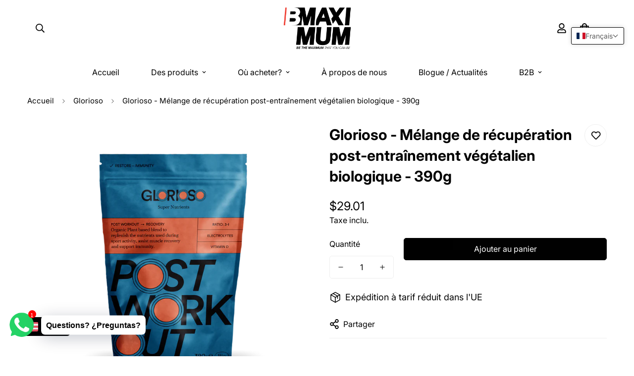

--- FILE ---
content_type: text/css
request_url: https://bmaximum.com/cdn/shop/t/20/assets/custom.css?v=69046419942391270511729311517
body_size: -25
content:
.m-article-card.m-article-card--view-grid,.m-product-card{border:1px solid #ebebeb;box-shadow:0 1px 3px #ebebeb;border-radius:5px;overflow:hidden}.m-register-form__wrapper{width:1000px;max-width:100%;margin:auto;padding-left:15px;padding-right:15px}a.m-button.m-button--primary{width:200px;padding:17px;border-radius:0;font-size:16px;font-weight:600;line-height:18px;-webkit-appearance:none;text-decoration:none;transition:ease-in-out .2s;cursor:pointer}div#shopify-section-template--23670250176858__ex_video_banner_tYUL9N{background-color:#f5f5f5}@media screen and (min-width: 768px){h2.m-section__heading.h3{font-size:66px}div#shopify-section-template--23670250176858__ex_video_banner_tYUL9N .banner .wrapper{max-width:1620px;width:100%;margin-left:auto;margin-right:auto}div#shopify-section-template--23670250176858__rich_text_WmjHeV{margin-bottom:-121px}div#shopify-section-template--23747105358170__rich_text_WmjHeV{margin-bottom:-130px}div#shopify-section-template--23670250176858__rich_text_WmjHeV h2.m-richtext__title.h2{font-size:64px}section#m-section--template--23670250176858__testimonials_9iqqjc .container.m-section-my.m-section-py{padding-top:140px;padding-bottom:150px;margin-bottom:0}div#shopify-section-template--23670250176858__image_with_text_tptCQ3 .container.m-section-my.m-section-py{padding-top:150px;padding-bottom:150px}}@media screen and (max-width: 767px){h2,h3{font-size:30px!important}h3.m-product-card__title{font-size:16px!important}div#shopify-section-template--23670250176858__rich_text_WmjHeV .container.m-section-my.m-section-py{margin-bottom:-1px}}.m-content-box.m-richtext.m-richtext--medium.m\:w-full.m\:text-left{display:flex;flex-direction:column}@media screen and (min-width: 992px){.container-fluid m-section-my m-section-py{margin-top:0!important;margin-bottom:0!important}.container-fluid.m-section-my.m-section-py{margin-bottom:0!important;margin-top:0!important;padding:160px 10px!important}p{font-size:18px!important}h2.m-richtext__title.m-slide__title{font-size:64px!important}.m-richtext__title{font-size:40px}h2.m-section__heading{font-size:64px!important}#m-custom-template--23670250176858__custom_content_yVFPte h3.m-richtext__title.h2{font-size:52px!important}}.m-product-card__content{padding:20px!important}.shopify-policy__container{max-width:1300px!important;width:100%;padding:0 65px}.m-product-card__main-image{background-color:#fff!important}
/*# sourceMappingURL=/cdn/shop/t/20/assets/custom.css.map?v=69046419942391270511729311517 */


--- FILE ---
content_type: text/javascript
request_url: https://bmaximum.com/cdn/shop/t/20/assets/header.js?v=79780042227538503181729247353
body_size: 154
content:
class MHeader extends HTMLElement{constructor(){super(),this.selectors={headers:["header"],logos:[".m-logo"],topbar:".m-topbar",headerWrapper:".m-header__wrapper",topbarClose:".m-topbar__close"},this.domNodes=queryDomNodes(this.selectors,this),this.innerWidth=window.innerWidth,this.headerOffsetTop=this.domNodes.headerWrapper.offsetTop,this.headerHeight=this.domNodes.headerWrapper.offsetHeight,this.stickyHeader=this.dataset.sticky,this.classes={scrollUp:"scroll-up",scrollDown:"scroll-down",stuck:"stuck",always:"header-sticky-always",headerScrollUp:"header-scroll-up",headerScrollDown:"header-scroll-down"},this.init()}init(){this.transparentHeader=this.domNodes&&this.domNodes.headers[0]&&this.domNodes.headers[0].dataset.transparent==="true",this.initAddon(),this.handleSticky(),document.addEventListener("matchMobile",()=>this.handleSticky()),document.addEventListener("unmatchMobile",()=>this.handleSticky()),this.siteNav=new SiteNav(this),window.__sfHeader=this,window.addEventListener("resize",()=>{this.innerWidth=window.innerWidth})}initAddon(){this.megamenu=new Megamenu(this),Shopify.designMode&&(MinimogTheme=MinimogTheme||{},MinimogTheme&&MinimogTheme.Wishlist&&MinimogTheme.Wishlist.updateWishlistCount())}handleSticky(){let extraSpace=20;document.querySelectorAll(".shopify-section-group-header-group").forEach(section=>{!section.classList.contains("m-section-header")&&!section.classList.contains("m-section-scaling-logo")&&(extraSpace+=section.offsetHeight)});const topBar=document.querySelector(".m-topbar");topBar&&(extraSpace+=topBar.offsetHeight);let lastScroll=0;window.addEventListener("scroll",()=>{const currentScroll=window.scrollY;if(currentScroll<=extraSpace){this.classList.add(this.classes.scrollUp,this.classes.stuck,this.classes.always),document.body.classList.add(this.classes.headerScrollUp,this.classes.headerScrollDown);return}this.stickyHeader==="on_scroll_up"?this.classList.remove(this.classes.stuck):this.stickyHeader==="always"&&this.classList.remove(this.classes.always),currentScroll>this.headerHeight+extraSpace&&currentScroll>lastScroll&&!this.classList.contains(this.classes.scrollDown)?(this.classList.add(this.classes.scrollUp),document.body.classList.add(this.classes.headerScrollUp),this.classList.add(this.classes.scrollDown),document.body.classList.remove(this.classes.headerScrollDown)):currentScroll<lastScroll&&this.classList.contains(this.classes.scrollDown)&&(this.classList.remove(this.classes.scrollDown),document.body.classList.remove(this.classes.headerScrollDown),this.classList.remove(this.classes.scrollUp),document.body.classList.remove(this.classes.headerScrollUp)),lastScroll=currentScroll})}}customElements.define("m-header",MHeader);
//# sourceMappingURL=/cdn/shop/t/20/assets/header.js.map?v=79780042227538503181729247353


--- FILE ---
content_type: text/javascript; charset=utf-8
request_url: https://bmaximum.com/fr/products/bio-recuperation-apres-entrainement-390g.js
body_size: 2369
content:
{"id":7110372327609,"title":"Glorioso - Mélange de récupération post-entraînement végétalien biologique - 390g","handle":"bio-recuperation-apres-entrainement-390g","description":"\u003ch4\u003e\u003cstrong\u003eAlimentez votre récupération avec la poudre de récupération post-entraînement végétalienne biologique de Glorioso\u003c\/strong\u003e\u003c\/h4\u003e\n\u003cp\u003e\u003cbr\u003eAprès un entraînement intense, votre corps mérite les meilleurs soins. Glorioso vous propose une boisson en poudre de récupération 100 % biologique et végétalienne dans un emballage pratique de 390 g. Cette formule spécialement conçue, riche en glucides, protéines (dans un rapport de 3:1), vitamines et minéraux, permet à votre corps de rebondir, de reconstruire ses muscles et de restaurer son niveau d'énergie.\u003c\/p\u003e\n\u003cp\u003eLes glucides sont la principale source d'énergie de votre corps pendant l'exercice, et leur reconstitution rapide après l'entraînement est essentielle. Notre poudre de récupération vous aide non seulement à vous adapter à un entraînement intense, mais renforce également votre système immunitaire contre les tensions liées aux entraînements rigoureux et aux changements climatiques.\u003c\/p\u003e\n\u003cul\u003e\n\u003cli\u003e\n\u003ch3\u003e\u003cspan\u003eRatio 3:1\u003c\/span\u003e\u003c\/h3\u003e\n\u003c\/li\u003e\n\u003cli\u003e\n\u003ch3\u003e\u003cspan\u003eÉlectrolytes\u003c\/span\u003e\u003c\/h3\u003e\n\u003c\/li\u003e\n\u003cli\u003e\n\u003ch3\u003e\u003cspan\u003eVitamine D\u003c\/span\u003e\u003c\/h3\u003e\n\u003c\/li\u003e\n\u003c\/ul\u003e\n\u003cdiv class=\"nomargin\"\u003e\n\u003cp\u003e\u003cstrong\u003eAvantages:\u003c\/strong\u003e\u003c\/p\u003e\n\u003col\u003e\n\u003cli\u003e\n\u003cp\u003e\u003cstrong\u003eBien biologique et naturel :\u003c\/strong\u003e Notre formule est un mélange harmonieux d'ingrédients biologiques et naturels, garantissant pureté et qualité. Il est sans gluten et convient aux végétaliens, s'alignant sur diverses préférences alimentaires.\u003c\/p\u003e\n\u003c\/li\u003e\n\u003cli\u003e\n\u003cp\u003e\u003cstrong\u003eRécupération complète :\u003c\/strong\u003e Riche en protéines, glucides et micronutriments essentiels, notre formule offre une approche holistique de la récupération post-entraînement. Il contribue à la réparation musculaire, à la réhydratation et au rajeunissement général.\u003c\/p\u003e\n\u003c\/li\u003e\n\u003cli\u003e\n\u003cp\u003e\u003cstrong\u003eRestauration musculaire :\u003c\/strong\u003e Notre combinaison d'ingrédients se concentre sur la promotion de la restauration musculaire, garantissant que vous rebondissiez après des entraînements intenses avec vitalité.\u003c\/p\u003e\n\u003c\/li\u003e\n\u003cli\u003e\n\u003cp\u003e\u003cstrong\u003eRenforcement du système immunitaire :\u003c\/strong\u003e Nous accordons une attention particulière au renforcement de votre système immunitaire, en vous protégeant des facteurs de stress post-exercice et des menaces externes.\u003c\/p\u003e\n\u003c\/li\u003e\n\u003cli\u003e\n\u003cp\u003e\u003cstrong\u003eProtein Powerhouse :\u003c\/strong\u003e Composée de protéines de pois, de moringa et de quinoa, notre formule est riche en protéines. Ces éléments de base essentiels soutiennent la croissance et le maintien musculaire, bénéficiant à la fois aux athlètes de force et d’endurance.\u003c\/p\u003e\n\u003c\/li\u003e\n\u003cli\u003e\n\u003cp\u003e\u003cstrong\u003eEnrichissement en minéraux :\u003c\/strong\u003e La teneur abondante en minéraux du Moringa, notamment le potassium, le calcium, le fer et le magnésium, contribue à une réhydratation efficace. Il remplace les minéraux perdus par la transpiration et les contractions musculaires répétées tout en contribuant à votre apport en protéines.\u003c\/p\u003e\n\u003c\/li\u003e\n\u003cli\u003e\n\u003cp\u003e\u003cstrong\u003eRécupération du glycogène :\u003c\/strong\u003e La farine de châtaigne, la maltodextrine de riz et le sirop d'agave sont des ingrédients riches en glucides. Ils jouent un rôle crucial dans la restauration des réserves de glycogène, assurant une entrée progressive du glucose dans les cellules aux indices glycémiques variables.\u003c\/p\u003e\n\u003c\/li\u003e\n\u003cli\u003e\n\u003cp\u003e\u003cstrong\u003eSoutien musculaire et articulaire :\u003c\/strong\u003e Notre formule comprend du curcuma et du gingembre, connus pour leurs propriétés anti-inflammatoires. Ils aident à soulager l’inconfort musculaire et articulaire causé par des entraînements intenses, et leurs qualités antioxydantes neutralisent les radicaux libres générés lors de l’activité physique.\u003c\/p\u003e\n\u003c\/li\u003e\n\u003cli\u003e\n\u003cp\u003e\u003cstrong\u003eImmunomodulation :\u003c\/strong\u003e Le complexe de vitamine D dérivé du champignon (Agaricus bisporus) agit comme un immunomodulateur. Il renforce votre système immunitaire, contribue à maintenir des os solides et soutient le métabolisme du calcium et du phosphore.\u003c\/p\u003e\n\u003c\/li\u003e\n\u003c\/ol\u003e\n\u003cp\u003eAméliorez votre récupération après l'entraînement avec la solution à base de plantes de Glorioso et profitez des nombreux avantages qu'elle apporte à votre parcours de remise en forme et à votre bien-être général.\u003c\/p\u003e\n\u003c\/div\u003e\n\u003ch6\u003e\u003cspan\u003eES-ECO-019-CT\u003c\/span\u003e\u003c\/h6\u003e\n\u003cp\u003e \u003c\/p\u003e","published_at":"2021-11-30T19:14:23+01:00","created_at":"2021-11-30T18:51:45+01:00","vendor":"Glorioso","type":"","tags":["BMAX_MINORISTA","Ecológico","Organic","Post workout","Vegan Friendly"],"price":2495,"price_min":2495,"price_max":2495,"available":true,"price_varies":false,"compare_at_price":null,"compare_at_price_min":0,"compare_at_price_max":0,"compare_at_price_varies":false,"variants":[{"id":41596177711289,"title":"Default Title","option1":"Default Title","option2":null,"option3":null,"sku":"SGBPOST390","requires_shipping":true,"taxable":true,"featured_image":null,"available":true,"name":"Glorioso - Mélange de récupération post-entraînement végétalien biologique - 390g","public_title":null,"options":["Default Title"],"price":2495,"weight":400,"compare_at_price":null,"inventory_management":"shopify","barcode":"0701197843998","requires_selling_plan":false,"selling_plan_allocations":[]}],"images":["\/\/cdn.shopify.com\/s\/files\/1\/0331\/9752\/3082\/files\/prod-2.png?v=1729053833","\/\/cdn.shopify.com\/s\/files\/1\/0331\/9752\/3082\/products\/GloriosoPostWorkou-backt-_2_ae85cf3f-8c7b-47e1-95f3-8d43879cfad0.png?v=1651835353","\/\/cdn.shopify.com\/s\/files\/1\/0331\/9752\/3082\/products\/GloriosoPostWorkout-_1_c6e1acbe-0d4f-4aa5-9ff3-4288f3250a2a.png?v=1651835351","\/\/cdn.shopify.com\/s\/files\/1\/0331\/9752\/3082\/products\/Vegan_sm_1f69a77f-7d9f-4633-94f5-6c0103add588.jpg?v=1651836136"],"featured_image":"\/\/cdn.shopify.com\/s\/files\/1\/0331\/9752\/3082\/files\/prod-2.png?v=1729053833","options":[{"name":"Title","position":1,"values":["Default Title"]}],"url":"\/fr\/products\/bio-recuperation-apres-entrainement-390g","media":[{"alt":null,"id":50571439079770,"position":1,"preview_image":{"aspect_ratio":1.0,"height":1047,"width":1047,"src":"https:\/\/cdn.shopify.com\/s\/files\/1\/0331\/9752\/3082\/files\/prod-2.png?v=1729053833"},"aspect_ratio":1.0,"height":1047,"media_type":"image","src":"https:\/\/cdn.shopify.com\/s\/files\/1\/0331\/9752\/3082\/files\/prod-2.png?v=1729053833","width":1047},{"alt":"Organic Vegan Post Workout \/ Recovery - 390g","id":24843412897977,"position":2,"preview_image":{"aspect_ratio":0.681,"height":1170,"width":797,"src":"https:\/\/cdn.shopify.com\/s\/files\/1\/0331\/9752\/3082\/products\/GloriosoPostWorkou-backt-_2_ae85cf3f-8c7b-47e1-95f3-8d43879cfad0.png?v=1651835353"},"aspect_ratio":0.681,"height":1170,"media_type":"image","src":"https:\/\/cdn.shopify.com\/s\/files\/1\/0331\/9752\/3082\/products\/GloriosoPostWorkou-backt-_2_ae85cf3f-8c7b-47e1-95f3-8d43879cfad0.png?v=1651835353","width":797},{"alt":"Organic Vegan Post Workout \/ Recovery - 390g","id":24843412340921,"position":3,"preview_image":{"aspect_ratio":0.681,"height":1170,"width":797,"src":"https:\/\/cdn.shopify.com\/s\/files\/1\/0331\/9752\/3082\/products\/GloriosoPostWorkout-_1_c6e1acbe-0d4f-4aa5-9ff3-4288f3250a2a.png?v=1651835351"},"aspect_ratio":0.681,"height":1170,"media_type":"image","src":"https:\/\/cdn.shopify.com\/s\/files\/1\/0331\/9752\/3082\/products\/GloriosoPostWorkout-_1_c6e1acbe-0d4f-4aa5-9ff3-4288f3250a2a.png?v=1651835351","width":797},{"alt":null,"id":24843506057401,"position":4,"preview_image":{"aspect_ratio":1.738,"height":61,"width":106,"src":"https:\/\/cdn.shopify.com\/s\/files\/1\/0331\/9752\/3082\/products\/Vegan_sm_1f69a77f-7d9f-4633-94f5-6c0103add588.jpg?v=1651836136"},"aspect_ratio":1.738,"height":61,"media_type":"image","src":"https:\/\/cdn.shopify.com\/s\/files\/1\/0331\/9752\/3082\/products\/Vegan_sm_1f69a77f-7d9f-4633-94f5-6c0103add588.jpg?v=1651836136","width":106}],"requires_selling_plan":false,"selling_plan_groups":[]}

--- FILE ---
content_type: text/javascript; charset=utf-8
request_url: https://bmaximum.com/fr/products/bio-recuperation-apres-entrainement-390g.js
body_size: 2371
content:
{"id":7110372327609,"title":"Glorioso - Mélange de récupération post-entraînement végétalien biologique - 390g","handle":"bio-recuperation-apres-entrainement-390g","description":"\u003ch4\u003e\u003cstrong\u003eAlimentez votre récupération avec la poudre de récupération post-entraînement végétalienne biologique de Glorioso\u003c\/strong\u003e\u003c\/h4\u003e\n\u003cp\u003e\u003cbr\u003eAprès un entraînement intense, votre corps mérite les meilleurs soins. Glorioso vous propose une boisson en poudre de récupération 100 % biologique et végétalienne dans un emballage pratique de 390 g. Cette formule spécialement conçue, riche en glucides, protéines (dans un rapport de 3:1), vitamines et minéraux, permet à votre corps de rebondir, de reconstruire ses muscles et de restaurer son niveau d'énergie.\u003c\/p\u003e\n\u003cp\u003eLes glucides sont la principale source d'énergie de votre corps pendant l'exercice, et leur reconstitution rapide après l'entraînement est essentielle. Notre poudre de récupération vous aide non seulement à vous adapter à un entraînement intense, mais renforce également votre système immunitaire contre les tensions liées aux entraînements rigoureux et aux changements climatiques.\u003c\/p\u003e\n\u003cul\u003e\n\u003cli\u003e\n\u003ch3\u003e\u003cspan\u003eRatio 3:1\u003c\/span\u003e\u003c\/h3\u003e\n\u003c\/li\u003e\n\u003cli\u003e\n\u003ch3\u003e\u003cspan\u003eÉlectrolytes\u003c\/span\u003e\u003c\/h3\u003e\n\u003c\/li\u003e\n\u003cli\u003e\n\u003ch3\u003e\u003cspan\u003eVitamine D\u003c\/span\u003e\u003c\/h3\u003e\n\u003c\/li\u003e\n\u003c\/ul\u003e\n\u003cdiv class=\"nomargin\"\u003e\n\u003cp\u003e\u003cstrong\u003eAvantages:\u003c\/strong\u003e\u003c\/p\u003e\n\u003col\u003e\n\u003cli\u003e\n\u003cp\u003e\u003cstrong\u003eBien biologique et naturel :\u003c\/strong\u003e Notre formule est un mélange harmonieux d'ingrédients biologiques et naturels, garantissant pureté et qualité. Il est sans gluten et convient aux végétaliens, s'alignant sur diverses préférences alimentaires.\u003c\/p\u003e\n\u003c\/li\u003e\n\u003cli\u003e\n\u003cp\u003e\u003cstrong\u003eRécupération complète :\u003c\/strong\u003e Riche en protéines, glucides et micronutriments essentiels, notre formule offre une approche holistique de la récupération post-entraînement. Il contribue à la réparation musculaire, à la réhydratation et au rajeunissement général.\u003c\/p\u003e\n\u003c\/li\u003e\n\u003cli\u003e\n\u003cp\u003e\u003cstrong\u003eRestauration musculaire :\u003c\/strong\u003e Notre combinaison d'ingrédients se concentre sur la promotion de la restauration musculaire, garantissant que vous rebondissiez après des entraînements intenses avec vitalité.\u003c\/p\u003e\n\u003c\/li\u003e\n\u003cli\u003e\n\u003cp\u003e\u003cstrong\u003eRenforcement du système immunitaire :\u003c\/strong\u003e Nous accordons une attention particulière au renforcement de votre système immunitaire, en vous protégeant des facteurs de stress post-exercice et des menaces externes.\u003c\/p\u003e\n\u003c\/li\u003e\n\u003cli\u003e\n\u003cp\u003e\u003cstrong\u003eProtein Powerhouse :\u003c\/strong\u003e Composée de protéines de pois, de moringa et de quinoa, notre formule est riche en protéines. Ces éléments de base essentiels soutiennent la croissance et le maintien musculaire, bénéficiant à la fois aux athlètes de force et d’endurance.\u003c\/p\u003e\n\u003c\/li\u003e\n\u003cli\u003e\n\u003cp\u003e\u003cstrong\u003eEnrichissement en minéraux :\u003c\/strong\u003e La teneur abondante en minéraux du Moringa, notamment le potassium, le calcium, le fer et le magnésium, contribue à une réhydratation efficace. Il remplace les minéraux perdus par la transpiration et les contractions musculaires répétées tout en contribuant à votre apport en protéines.\u003c\/p\u003e\n\u003c\/li\u003e\n\u003cli\u003e\n\u003cp\u003e\u003cstrong\u003eRécupération du glycogène :\u003c\/strong\u003e La farine de châtaigne, la maltodextrine de riz et le sirop d'agave sont des ingrédients riches en glucides. Ils jouent un rôle crucial dans la restauration des réserves de glycogène, assurant une entrée progressive du glucose dans les cellules aux indices glycémiques variables.\u003c\/p\u003e\n\u003c\/li\u003e\n\u003cli\u003e\n\u003cp\u003e\u003cstrong\u003eSoutien musculaire et articulaire :\u003c\/strong\u003e Notre formule comprend du curcuma et du gingembre, connus pour leurs propriétés anti-inflammatoires. Ils aident à soulager l’inconfort musculaire et articulaire causé par des entraînements intenses, et leurs qualités antioxydantes neutralisent les radicaux libres générés lors de l’activité physique.\u003c\/p\u003e\n\u003c\/li\u003e\n\u003cli\u003e\n\u003cp\u003e\u003cstrong\u003eImmunomodulation :\u003c\/strong\u003e Le complexe de vitamine D dérivé du champignon (Agaricus bisporus) agit comme un immunomodulateur. Il renforce votre système immunitaire, contribue à maintenir des os solides et soutient le métabolisme du calcium et du phosphore.\u003c\/p\u003e\n\u003c\/li\u003e\n\u003c\/ol\u003e\n\u003cp\u003eAméliorez votre récupération après l'entraînement avec la solution à base de plantes de Glorioso et profitez des nombreux avantages qu'elle apporte à votre parcours de remise en forme et à votre bien-être général.\u003c\/p\u003e\n\u003c\/div\u003e\n\u003ch6\u003e\u003cspan\u003eES-ECO-019-CT\u003c\/span\u003e\u003c\/h6\u003e\n\u003cp\u003e \u003c\/p\u003e","published_at":"2021-11-30T19:14:23+01:00","created_at":"2021-11-30T18:51:45+01:00","vendor":"Glorioso","type":"","tags":["BMAX_MINORISTA","Ecológico","Organic","Post workout","Vegan Friendly"],"price":2495,"price_min":2495,"price_max":2495,"available":true,"price_varies":false,"compare_at_price":null,"compare_at_price_min":0,"compare_at_price_max":0,"compare_at_price_varies":false,"variants":[{"id":41596177711289,"title":"Default Title","option1":"Default Title","option2":null,"option3":null,"sku":"SGBPOST390","requires_shipping":true,"taxable":true,"featured_image":null,"available":true,"name":"Glorioso - Mélange de récupération post-entraînement végétalien biologique - 390g","public_title":null,"options":["Default Title"],"price":2495,"weight":400,"compare_at_price":null,"inventory_management":"shopify","barcode":"0701197843998","requires_selling_plan":false,"selling_plan_allocations":[]}],"images":["\/\/cdn.shopify.com\/s\/files\/1\/0331\/9752\/3082\/files\/prod-2.png?v=1729053833","\/\/cdn.shopify.com\/s\/files\/1\/0331\/9752\/3082\/products\/GloriosoPostWorkou-backt-_2_ae85cf3f-8c7b-47e1-95f3-8d43879cfad0.png?v=1651835353","\/\/cdn.shopify.com\/s\/files\/1\/0331\/9752\/3082\/products\/GloriosoPostWorkout-_1_c6e1acbe-0d4f-4aa5-9ff3-4288f3250a2a.png?v=1651835351","\/\/cdn.shopify.com\/s\/files\/1\/0331\/9752\/3082\/products\/Vegan_sm_1f69a77f-7d9f-4633-94f5-6c0103add588.jpg?v=1651836136"],"featured_image":"\/\/cdn.shopify.com\/s\/files\/1\/0331\/9752\/3082\/files\/prod-2.png?v=1729053833","options":[{"name":"Title","position":1,"values":["Default Title"]}],"url":"\/fr\/products\/bio-recuperation-apres-entrainement-390g","media":[{"alt":null,"id":50571439079770,"position":1,"preview_image":{"aspect_ratio":1.0,"height":1047,"width":1047,"src":"https:\/\/cdn.shopify.com\/s\/files\/1\/0331\/9752\/3082\/files\/prod-2.png?v=1729053833"},"aspect_ratio":1.0,"height":1047,"media_type":"image","src":"https:\/\/cdn.shopify.com\/s\/files\/1\/0331\/9752\/3082\/files\/prod-2.png?v=1729053833","width":1047},{"alt":"Organic Vegan Post Workout \/ Recovery - 390g","id":24843412897977,"position":2,"preview_image":{"aspect_ratio":0.681,"height":1170,"width":797,"src":"https:\/\/cdn.shopify.com\/s\/files\/1\/0331\/9752\/3082\/products\/GloriosoPostWorkou-backt-_2_ae85cf3f-8c7b-47e1-95f3-8d43879cfad0.png?v=1651835353"},"aspect_ratio":0.681,"height":1170,"media_type":"image","src":"https:\/\/cdn.shopify.com\/s\/files\/1\/0331\/9752\/3082\/products\/GloriosoPostWorkou-backt-_2_ae85cf3f-8c7b-47e1-95f3-8d43879cfad0.png?v=1651835353","width":797},{"alt":"Organic Vegan Post Workout \/ Recovery - 390g","id":24843412340921,"position":3,"preview_image":{"aspect_ratio":0.681,"height":1170,"width":797,"src":"https:\/\/cdn.shopify.com\/s\/files\/1\/0331\/9752\/3082\/products\/GloriosoPostWorkout-_1_c6e1acbe-0d4f-4aa5-9ff3-4288f3250a2a.png?v=1651835351"},"aspect_ratio":0.681,"height":1170,"media_type":"image","src":"https:\/\/cdn.shopify.com\/s\/files\/1\/0331\/9752\/3082\/products\/GloriosoPostWorkout-_1_c6e1acbe-0d4f-4aa5-9ff3-4288f3250a2a.png?v=1651835351","width":797},{"alt":null,"id":24843506057401,"position":4,"preview_image":{"aspect_ratio":1.738,"height":61,"width":106,"src":"https:\/\/cdn.shopify.com\/s\/files\/1\/0331\/9752\/3082\/products\/Vegan_sm_1f69a77f-7d9f-4633-94f5-6c0103add588.jpg?v=1651836136"},"aspect_ratio":1.738,"height":61,"media_type":"image","src":"https:\/\/cdn.shopify.com\/s\/files\/1\/0331\/9752\/3082\/products\/Vegan_sm_1f69a77f-7d9f-4633-94f5-6c0103add588.jpg?v=1651836136","width":106}],"requires_selling_plan":false,"selling_plan_groups":[]}